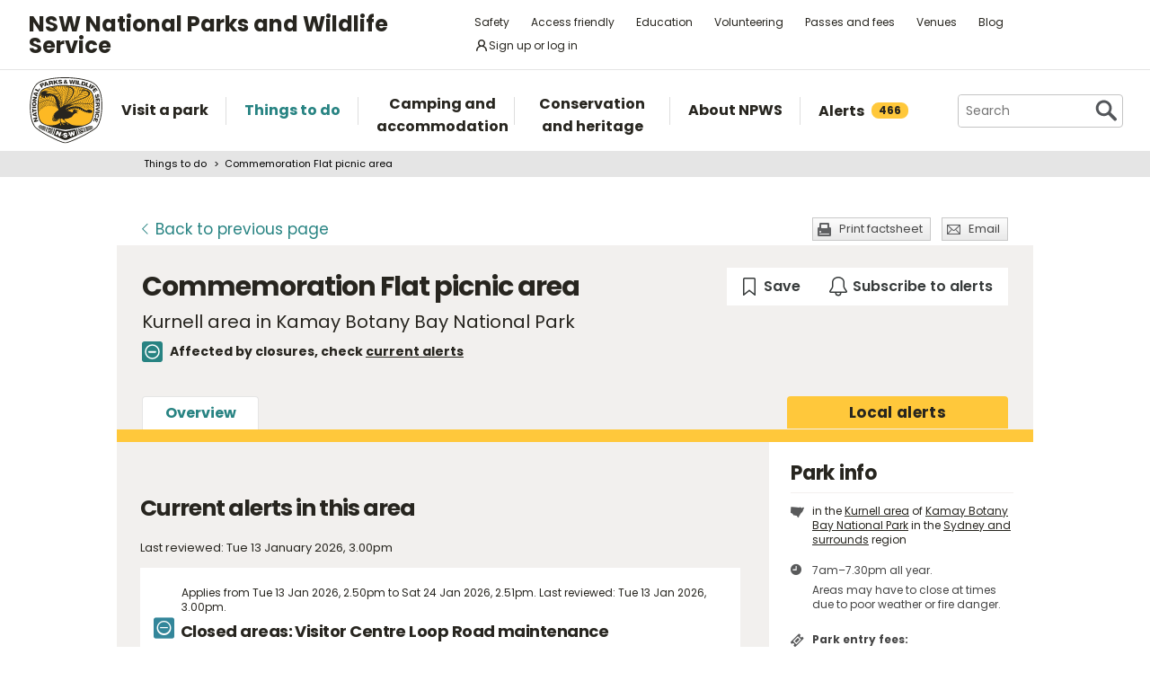

--- FILE ---
content_type: text/html; charset=utf-8
request_url: https://www.google.com/recaptcha/api2/anchor?ar=1&k=6LdAt48qAAAAANhCWh5h5qtiFDnxLjUiLFCu7QoJ&co=aHR0cHM6Ly93d3cubmF0aW9uYWxwYXJrcy5uc3cuZ292LmF1OjQ0Mw..&hl=en&v=PoyoqOPhxBO7pBk68S4YbpHZ&size=normal&anchor-ms=20000&execute-ms=30000&cb=ix13j7d2lgw5
body_size: 50660
content:
<!DOCTYPE HTML><html dir="ltr" lang="en"><head><meta http-equiv="Content-Type" content="text/html; charset=UTF-8">
<meta http-equiv="X-UA-Compatible" content="IE=edge">
<title>reCAPTCHA</title>
<style type="text/css">
/* cyrillic-ext */
@font-face {
  font-family: 'Roboto';
  font-style: normal;
  font-weight: 400;
  font-stretch: 100%;
  src: url(//fonts.gstatic.com/s/roboto/v48/KFO7CnqEu92Fr1ME7kSn66aGLdTylUAMa3GUBHMdazTgWw.woff2) format('woff2');
  unicode-range: U+0460-052F, U+1C80-1C8A, U+20B4, U+2DE0-2DFF, U+A640-A69F, U+FE2E-FE2F;
}
/* cyrillic */
@font-face {
  font-family: 'Roboto';
  font-style: normal;
  font-weight: 400;
  font-stretch: 100%;
  src: url(//fonts.gstatic.com/s/roboto/v48/KFO7CnqEu92Fr1ME7kSn66aGLdTylUAMa3iUBHMdazTgWw.woff2) format('woff2');
  unicode-range: U+0301, U+0400-045F, U+0490-0491, U+04B0-04B1, U+2116;
}
/* greek-ext */
@font-face {
  font-family: 'Roboto';
  font-style: normal;
  font-weight: 400;
  font-stretch: 100%;
  src: url(//fonts.gstatic.com/s/roboto/v48/KFO7CnqEu92Fr1ME7kSn66aGLdTylUAMa3CUBHMdazTgWw.woff2) format('woff2');
  unicode-range: U+1F00-1FFF;
}
/* greek */
@font-face {
  font-family: 'Roboto';
  font-style: normal;
  font-weight: 400;
  font-stretch: 100%;
  src: url(//fonts.gstatic.com/s/roboto/v48/KFO7CnqEu92Fr1ME7kSn66aGLdTylUAMa3-UBHMdazTgWw.woff2) format('woff2');
  unicode-range: U+0370-0377, U+037A-037F, U+0384-038A, U+038C, U+038E-03A1, U+03A3-03FF;
}
/* math */
@font-face {
  font-family: 'Roboto';
  font-style: normal;
  font-weight: 400;
  font-stretch: 100%;
  src: url(//fonts.gstatic.com/s/roboto/v48/KFO7CnqEu92Fr1ME7kSn66aGLdTylUAMawCUBHMdazTgWw.woff2) format('woff2');
  unicode-range: U+0302-0303, U+0305, U+0307-0308, U+0310, U+0312, U+0315, U+031A, U+0326-0327, U+032C, U+032F-0330, U+0332-0333, U+0338, U+033A, U+0346, U+034D, U+0391-03A1, U+03A3-03A9, U+03B1-03C9, U+03D1, U+03D5-03D6, U+03F0-03F1, U+03F4-03F5, U+2016-2017, U+2034-2038, U+203C, U+2040, U+2043, U+2047, U+2050, U+2057, U+205F, U+2070-2071, U+2074-208E, U+2090-209C, U+20D0-20DC, U+20E1, U+20E5-20EF, U+2100-2112, U+2114-2115, U+2117-2121, U+2123-214F, U+2190, U+2192, U+2194-21AE, U+21B0-21E5, U+21F1-21F2, U+21F4-2211, U+2213-2214, U+2216-22FF, U+2308-230B, U+2310, U+2319, U+231C-2321, U+2336-237A, U+237C, U+2395, U+239B-23B7, U+23D0, U+23DC-23E1, U+2474-2475, U+25AF, U+25B3, U+25B7, U+25BD, U+25C1, U+25CA, U+25CC, U+25FB, U+266D-266F, U+27C0-27FF, U+2900-2AFF, U+2B0E-2B11, U+2B30-2B4C, U+2BFE, U+3030, U+FF5B, U+FF5D, U+1D400-1D7FF, U+1EE00-1EEFF;
}
/* symbols */
@font-face {
  font-family: 'Roboto';
  font-style: normal;
  font-weight: 400;
  font-stretch: 100%;
  src: url(//fonts.gstatic.com/s/roboto/v48/KFO7CnqEu92Fr1ME7kSn66aGLdTylUAMaxKUBHMdazTgWw.woff2) format('woff2');
  unicode-range: U+0001-000C, U+000E-001F, U+007F-009F, U+20DD-20E0, U+20E2-20E4, U+2150-218F, U+2190, U+2192, U+2194-2199, U+21AF, U+21E6-21F0, U+21F3, U+2218-2219, U+2299, U+22C4-22C6, U+2300-243F, U+2440-244A, U+2460-24FF, U+25A0-27BF, U+2800-28FF, U+2921-2922, U+2981, U+29BF, U+29EB, U+2B00-2BFF, U+4DC0-4DFF, U+FFF9-FFFB, U+10140-1018E, U+10190-1019C, U+101A0, U+101D0-101FD, U+102E0-102FB, U+10E60-10E7E, U+1D2C0-1D2D3, U+1D2E0-1D37F, U+1F000-1F0FF, U+1F100-1F1AD, U+1F1E6-1F1FF, U+1F30D-1F30F, U+1F315, U+1F31C, U+1F31E, U+1F320-1F32C, U+1F336, U+1F378, U+1F37D, U+1F382, U+1F393-1F39F, U+1F3A7-1F3A8, U+1F3AC-1F3AF, U+1F3C2, U+1F3C4-1F3C6, U+1F3CA-1F3CE, U+1F3D4-1F3E0, U+1F3ED, U+1F3F1-1F3F3, U+1F3F5-1F3F7, U+1F408, U+1F415, U+1F41F, U+1F426, U+1F43F, U+1F441-1F442, U+1F444, U+1F446-1F449, U+1F44C-1F44E, U+1F453, U+1F46A, U+1F47D, U+1F4A3, U+1F4B0, U+1F4B3, U+1F4B9, U+1F4BB, U+1F4BF, U+1F4C8-1F4CB, U+1F4D6, U+1F4DA, U+1F4DF, U+1F4E3-1F4E6, U+1F4EA-1F4ED, U+1F4F7, U+1F4F9-1F4FB, U+1F4FD-1F4FE, U+1F503, U+1F507-1F50B, U+1F50D, U+1F512-1F513, U+1F53E-1F54A, U+1F54F-1F5FA, U+1F610, U+1F650-1F67F, U+1F687, U+1F68D, U+1F691, U+1F694, U+1F698, U+1F6AD, U+1F6B2, U+1F6B9-1F6BA, U+1F6BC, U+1F6C6-1F6CF, U+1F6D3-1F6D7, U+1F6E0-1F6EA, U+1F6F0-1F6F3, U+1F6F7-1F6FC, U+1F700-1F7FF, U+1F800-1F80B, U+1F810-1F847, U+1F850-1F859, U+1F860-1F887, U+1F890-1F8AD, U+1F8B0-1F8BB, U+1F8C0-1F8C1, U+1F900-1F90B, U+1F93B, U+1F946, U+1F984, U+1F996, U+1F9E9, U+1FA00-1FA6F, U+1FA70-1FA7C, U+1FA80-1FA89, U+1FA8F-1FAC6, U+1FACE-1FADC, U+1FADF-1FAE9, U+1FAF0-1FAF8, U+1FB00-1FBFF;
}
/* vietnamese */
@font-face {
  font-family: 'Roboto';
  font-style: normal;
  font-weight: 400;
  font-stretch: 100%;
  src: url(//fonts.gstatic.com/s/roboto/v48/KFO7CnqEu92Fr1ME7kSn66aGLdTylUAMa3OUBHMdazTgWw.woff2) format('woff2');
  unicode-range: U+0102-0103, U+0110-0111, U+0128-0129, U+0168-0169, U+01A0-01A1, U+01AF-01B0, U+0300-0301, U+0303-0304, U+0308-0309, U+0323, U+0329, U+1EA0-1EF9, U+20AB;
}
/* latin-ext */
@font-face {
  font-family: 'Roboto';
  font-style: normal;
  font-weight: 400;
  font-stretch: 100%;
  src: url(//fonts.gstatic.com/s/roboto/v48/KFO7CnqEu92Fr1ME7kSn66aGLdTylUAMa3KUBHMdazTgWw.woff2) format('woff2');
  unicode-range: U+0100-02BA, U+02BD-02C5, U+02C7-02CC, U+02CE-02D7, U+02DD-02FF, U+0304, U+0308, U+0329, U+1D00-1DBF, U+1E00-1E9F, U+1EF2-1EFF, U+2020, U+20A0-20AB, U+20AD-20C0, U+2113, U+2C60-2C7F, U+A720-A7FF;
}
/* latin */
@font-face {
  font-family: 'Roboto';
  font-style: normal;
  font-weight: 400;
  font-stretch: 100%;
  src: url(//fonts.gstatic.com/s/roboto/v48/KFO7CnqEu92Fr1ME7kSn66aGLdTylUAMa3yUBHMdazQ.woff2) format('woff2');
  unicode-range: U+0000-00FF, U+0131, U+0152-0153, U+02BB-02BC, U+02C6, U+02DA, U+02DC, U+0304, U+0308, U+0329, U+2000-206F, U+20AC, U+2122, U+2191, U+2193, U+2212, U+2215, U+FEFF, U+FFFD;
}
/* cyrillic-ext */
@font-face {
  font-family: 'Roboto';
  font-style: normal;
  font-weight: 500;
  font-stretch: 100%;
  src: url(//fonts.gstatic.com/s/roboto/v48/KFO7CnqEu92Fr1ME7kSn66aGLdTylUAMa3GUBHMdazTgWw.woff2) format('woff2');
  unicode-range: U+0460-052F, U+1C80-1C8A, U+20B4, U+2DE0-2DFF, U+A640-A69F, U+FE2E-FE2F;
}
/* cyrillic */
@font-face {
  font-family: 'Roboto';
  font-style: normal;
  font-weight: 500;
  font-stretch: 100%;
  src: url(//fonts.gstatic.com/s/roboto/v48/KFO7CnqEu92Fr1ME7kSn66aGLdTylUAMa3iUBHMdazTgWw.woff2) format('woff2');
  unicode-range: U+0301, U+0400-045F, U+0490-0491, U+04B0-04B1, U+2116;
}
/* greek-ext */
@font-face {
  font-family: 'Roboto';
  font-style: normal;
  font-weight: 500;
  font-stretch: 100%;
  src: url(//fonts.gstatic.com/s/roboto/v48/KFO7CnqEu92Fr1ME7kSn66aGLdTylUAMa3CUBHMdazTgWw.woff2) format('woff2');
  unicode-range: U+1F00-1FFF;
}
/* greek */
@font-face {
  font-family: 'Roboto';
  font-style: normal;
  font-weight: 500;
  font-stretch: 100%;
  src: url(//fonts.gstatic.com/s/roboto/v48/KFO7CnqEu92Fr1ME7kSn66aGLdTylUAMa3-UBHMdazTgWw.woff2) format('woff2');
  unicode-range: U+0370-0377, U+037A-037F, U+0384-038A, U+038C, U+038E-03A1, U+03A3-03FF;
}
/* math */
@font-face {
  font-family: 'Roboto';
  font-style: normal;
  font-weight: 500;
  font-stretch: 100%;
  src: url(//fonts.gstatic.com/s/roboto/v48/KFO7CnqEu92Fr1ME7kSn66aGLdTylUAMawCUBHMdazTgWw.woff2) format('woff2');
  unicode-range: U+0302-0303, U+0305, U+0307-0308, U+0310, U+0312, U+0315, U+031A, U+0326-0327, U+032C, U+032F-0330, U+0332-0333, U+0338, U+033A, U+0346, U+034D, U+0391-03A1, U+03A3-03A9, U+03B1-03C9, U+03D1, U+03D5-03D6, U+03F0-03F1, U+03F4-03F5, U+2016-2017, U+2034-2038, U+203C, U+2040, U+2043, U+2047, U+2050, U+2057, U+205F, U+2070-2071, U+2074-208E, U+2090-209C, U+20D0-20DC, U+20E1, U+20E5-20EF, U+2100-2112, U+2114-2115, U+2117-2121, U+2123-214F, U+2190, U+2192, U+2194-21AE, U+21B0-21E5, U+21F1-21F2, U+21F4-2211, U+2213-2214, U+2216-22FF, U+2308-230B, U+2310, U+2319, U+231C-2321, U+2336-237A, U+237C, U+2395, U+239B-23B7, U+23D0, U+23DC-23E1, U+2474-2475, U+25AF, U+25B3, U+25B7, U+25BD, U+25C1, U+25CA, U+25CC, U+25FB, U+266D-266F, U+27C0-27FF, U+2900-2AFF, U+2B0E-2B11, U+2B30-2B4C, U+2BFE, U+3030, U+FF5B, U+FF5D, U+1D400-1D7FF, U+1EE00-1EEFF;
}
/* symbols */
@font-face {
  font-family: 'Roboto';
  font-style: normal;
  font-weight: 500;
  font-stretch: 100%;
  src: url(//fonts.gstatic.com/s/roboto/v48/KFO7CnqEu92Fr1ME7kSn66aGLdTylUAMaxKUBHMdazTgWw.woff2) format('woff2');
  unicode-range: U+0001-000C, U+000E-001F, U+007F-009F, U+20DD-20E0, U+20E2-20E4, U+2150-218F, U+2190, U+2192, U+2194-2199, U+21AF, U+21E6-21F0, U+21F3, U+2218-2219, U+2299, U+22C4-22C6, U+2300-243F, U+2440-244A, U+2460-24FF, U+25A0-27BF, U+2800-28FF, U+2921-2922, U+2981, U+29BF, U+29EB, U+2B00-2BFF, U+4DC0-4DFF, U+FFF9-FFFB, U+10140-1018E, U+10190-1019C, U+101A0, U+101D0-101FD, U+102E0-102FB, U+10E60-10E7E, U+1D2C0-1D2D3, U+1D2E0-1D37F, U+1F000-1F0FF, U+1F100-1F1AD, U+1F1E6-1F1FF, U+1F30D-1F30F, U+1F315, U+1F31C, U+1F31E, U+1F320-1F32C, U+1F336, U+1F378, U+1F37D, U+1F382, U+1F393-1F39F, U+1F3A7-1F3A8, U+1F3AC-1F3AF, U+1F3C2, U+1F3C4-1F3C6, U+1F3CA-1F3CE, U+1F3D4-1F3E0, U+1F3ED, U+1F3F1-1F3F3, U+1F3F5-1F3F7, U+1F408, U+1F415, U+1F41F, U+1F426, U+1F43F, U+1F441-1F442, U+1F444, U+1F446-1F449, U+1F44C-1F44E, U+1F453, U+1F46A, U+1F47D, U+1F4A3, U+1F4B0, U+1F4B3, U+1F4B9, U+1F4BB, U+1F4BF, U+1F4C8-1F4CB, U+1F4D6, U+1F4DA, U+1F4DF, U+1F4E3-1F4E6, U+1F4EA-1F4ED, U+1F4F7, U+1F4F9-1F4FB, U+1F4FD-1F4FE, U+1F503, U+1F507-1F50B, U+1F50D, U+1F512-1F513, U+1F53E-1F54A, U+1F54F-1F5FA, U+1F610, U+1F650-1F67F, U+1F687, U+1F68D, U+1F691, U+1F694, U+1F698, U+1F6AD, U+1F6B2, U+1F6B9-1F6BA, U+1F6BC, U+1F6C6-1F6CF, U+1F6D3-1F6D7, U+1F6E0-1F6EA, U+1F6F0-1F6F3, U+1F6F7-1F6FC, U+1F700-1F7FF, U+1F800-1F80B, U+1F810-1F847, U+1F850-1F859, U+1F860-1F887, U+1F890-1F8AD, U+1F8B0-1F8BB, U+1F8C0-1F8C1, U+1F900-1F90B, U+1F93B, U+1F946, U+1F984, U+1F996, U+1F9E9, U+1FA00-1FA6F, U+1FA70-1FA7C, U+1FA80-1FA89, U+1FA8F-1FAC6, U+1FACE-1FADC, U+1FADF-1FAE9, U+1FAF0-1FAF8, U+1FB00-1FBFF;
}
/* vietnamese */
@font-face {
  font-family: 'Roboto';
  font-style: normal;
  font-weight: 500;
  font-stretch: 100%;
  src: url(//fonts.gstatic.com/s/roboto/v48/KFO7CnqEu92Fr1ME7kSn66aGLdTylUAMa3OUBHMdazTgWw.woff2) format('woff2');
  unicode-range: U+0102-0103, U+0110-0111, U+0128-0129, U+0168-0169, U+01A0-01A1, U+01AF-01B0, U+0300-0301, U+0303-0304, U+0308-0309, U+0323, U+0329, U+1EA0-1EF9, U+20AB;
}
/* latin-ext */
@font-face {
  font-family: 'Roboto';
  font-style: normal;
  font-weight: 500;
  font-stretch: 100%;
  src: url(//fonts.gstatic.com/s/roboto/v48/KFO7CnqEu92Fr1ME7kSn66aGLdTylUAMa3KUBHMdazTgWw.woff2) format('woff2');
  unicode-range: U+0100-02BA, U+02BD-02C5, U+02C7-02CC, U+02CE-02D7, U+02DD-02FF, U+0304, U+0308, U+0329, U+1D00-1DBF, U+1E00-1E9F, U+1EF2-1EFF, U+2020, U+20A0-20AB, U+20AD-20C0, U+2113, U+2C60-2C7F, U+A720-A7FF;
}
/* latin */
@font-face {
  font-family: 'Roboto';
  font-style: normal;
  font-weight: 500;
  font-stretch: 100%;
  src: url(//fonts.gstatic.com/s/roboto/v48/KFO7CnqEu92Fr1ME7kSn66aGLdTylUAMa3yUBHMdazQ.woff2) format('woff2');
  unicode-range: U+0000-00FF, U+0131, U+0152-0153, U+02BB-02BC, U+02C6, U+02DA, U+02DC, U+0304, U+0308, U+0329, U+2000-206F, U+20AC, U+2122, U+2191, U+2193, U+2212, U+2215, U+FEFF, U+FFFD;
}
/* cyrillic-ext */
@font-face {
  font-family: 'Roboto';
  font-style: normal;
  font-weight: 900;
  font-stretch: 100%;
  src: url(//fonts.gstatic.com/s/roboto/v48/KFO7CnqEu92Fr1ME7kSn66aGLdTylUAMa3GUBHMdazTgWw.woff2) format('woff2');
  unicode-range: U+0460-052F, U+1C80-1C8A, U+20B4, U+2DE0-2DFF, U+A640-A69F, U+FE2E-FE2F;
}
/* cyrillic */
@font-face {
  font-family: 'Roboto';
  font-style: normal;
  font-weight: 900;
  font-stretch: 100%;
  src: url(//fonts.gstatic.com/s/roboto/v48/KFO7CnqEu92Fr1ME7kSn66aGLdTylUAMa3iUBHMdazTgWw.woff2) format('woff2');
  unicode-range: U+0301, U+0400-045F, U+0490-0491, U+04B0-04B1, U+2116;
}
/* greek-ext */
@font-face {
  font-family: 'Roboto';
  font-style: normal;
  font-weight: 900;
  font-stretch: 100%;
  src: url(//fonts.gstatic.com/s/roboto/v48/KFO7CnqEu92Fr1ME7kSn66aGLdTylUAMa3CUBHMdazTgWw.woff2) format('woff2');
  unicode-range: U+1F00-1FFF;
}
/* greek */
@font-face {
  font-family: 'Roboto';
  font-style: normal;
  font-weight: 900;
  font-stretch: 100%;
  src: url(//fonts.gstatic.com/s/roboto/v48/KFO7CnqEu92Fr1ME7kSn66aGLdTylUAMa3-UBHMdazTgWw.woff2) format('woff2');
  unicode-range: U+0370-0377, U+037A-037F, U+0384-038A, U+038C, U+038E-03A1, U+03A3-03FF;
}
/* math */
@font-face {
  font-family: 'Roboto';
  font-style: normal;
  font-weight: 900;
  font-stretch: 100%;
  src: url(//fonts.gstatic.com/s/roboto/v48/KFO7CnqEu92Fr1ME7kSn66aGLdTylUAMawCUBHMdazTgWw.woff2) format('woff2');
  unicode-range: U+0302-0303, U+0305, U+0307-0308, U+0310, U+0312, U+0315, U+031A, U+0326-0327, U+032C, U+032F-0330, U+0332-0333, U+0338, U+033A, U+0346, U+034D, U+0391-03A1, U+03A3-03A9, U+03B1-03C9, U+03D1, U+03D5-03D6, U+03F0-03F1, U+03F4-03F5, U+2016-2017, U+2034-2038, U+203C, U+2040, U+2043, U+2047, U+2050, U+2057, U+205F, U+2070-2071, U+2074-208E, U+2090-209C, U+20D0-20DC, U+20E1, U+20E5-20EF, U+2100-2112, U+2114-2115, U+2117-2121, U+2123-214F, U+2190, U+2192, U+2194-21AE, U+21B0-21E5, U+21F1-21F2, U+21F4-2211, U+2213-2214, U+2216-22FF, U+2308-230B, U+2310, U+2319, U+231C-2321, U+2336-237A, U+237C, U+2395, U+239B-23B7, U+23D0, U+23DC-23E1, U+2474-2475, U+25AF, U+25B3, U+25B7, U+25BD, U+25C1, U+25CA, U+25CC, U+25FB, U+266D-266F, U+27C0-27FF, U+2900-2AFF, U+2B0E-2B11, U+2B30-2B4C, U+2BFE, U+3030, U+FF5B, U+FF5D, U+1D400-1D7FF, U+1EE00-1EEFF;
}
/* symbols */
@font-face {
  font-family: 'Roboto';
  font-style: normal;
  font-weight: 900;
  font-stretch: 100%;
  src: url(//fonts.gstatic.com/s/roboto/v48/KFO7CnqEu92Fr1ME7kSn66aGLdTylUAMaxKUBHMdazTgWw.woff2) format('woff2');
  unicode-range: U+0001-000C, U+000E-001F, U+007F-009F, U+20DD-20E0, U+20E2-20E4, U+2150-218F, U+2190, U+2192, U+2194-2199, U+21AF, U+21E6-21F0, U+21F3, U+2218-2219, U+2299, U+22C4-22C6, U+2300-243F, U+2440-244A, U+2460-24FF, U+25A0-27BF, U+2800-28FF, U+2921-2922, U+2981, U+29BF, U+29EB, U+2B00-2BFF, U+4DC0-4DFF, U+FFF9-FFFB, U+10140-1018E, U+10190-1019C, U+101A0, U+101D0-101FD, U+102E0-102FB, U+10E60-10E7E, U+1D2C0-1D2D3, U+1D2E0-1D37F, U+1F000-1F0FF, U+1F100-1F1AD, U+1F1E6-1F1FF, U+1F30D-1F30F, U+1F315, U+1F31C, U+1F31E, U+1F320-1F32C, U+1F336, U+1F378, U+1F37D, U+1F382, U+1F393-1F39F, U+1F3A7-1F3A8, U+1F3AC-1F3AF, U+1F3C2, U+1F3C4-1F3C6, U+1F3CA-1F3CE, U+1F3D4-1F3E0, U+1F3ED, U+1F3F1-1F3F3, U+1F3F5-1F3F7, U+1F408, U+1F415, U+1F41F, U+1F426, U+1F43F, U+1F441-1F442, U+1F444, U+1F446-1F449, U+1F44C-1F44E, U+1F453, U+1F46A, U+1F47D, U+1F4A3, U+1F4B0, U+1F4B3, U+1F4B9, U+1F4BB, U+1F4BF, U+1F4C8-1F4CB, U+1F4D6, U+1F4DA, U+1F4DF, U+1F4E3-1F4E6, U+1F4EA-1F4ED, U+1F4F7, U+1F4F9-1F4FB, U+1F4FD-1F4FE, U+1F503, U+1F507-1F50B, U+1F50D, U+1F512-1F513, U+1F53E-1F54A, U+1F54F-1F5FA, U+1F610, U+1F650-1F67F, U+1F687, U+1F68D, U+1F691, U+1F694, U+1F698, U+1F6AD, U+1F6B2, U+1F6B9-1F6BA, U+1F6BC, U+1F6C6-1F6CF, U+1F6D3-1F6D7, U+1F6E0-1F6EA, U+1F6F0-1F6F3, U+1F6F7-1F6FC, U+1F700-1F7FF, U+1F800-1F80B, U+1F810-1F847, U+1F850-1F859, U+1F860-1F887, U+1F890-1F8AD, U+1F8B0-1F8BB, U+1F8C0-1F8C1, U+1F900-1F90B, U+1F93B, U+1F946, U+1F984, U+1F996, U+1F9E9, U+1FA00-1FA6F, U+1FA70-1FA7C, U+1FA80-1FA89, U+1FA8F-1FAC6, U+1FACE-1FADC, U+1FADF-1FAE9, U+1FAF0-1FAF8, U+1FB00-1FBFF;
}
/* vietnamese */
@font-face {
  font-family: 'Roboto';
  font-style: normal;
  font-weight: 900;
  font-stretch: 100%;
  src: url(//fonts.gstatic.com/s/roboto/v48/KFO7CnqEu92Fr1ME7kSn66aGLdTylUAMa3OUBHMdazTgWw.woff2) format('woff2');
  unicode-range: U+0102-0103, U+0110-0111, U+0128-0129, U+0168-0169, U+01A0-01A1, U+01AF-01B0, U+0300-0301, U+0303-0304, U+0308-0309, U+0323, U+0329, U+1EA0-1EF9, U+20AB;
}
/* latin-ext */
@font-face {
  font-family: 'Roboto';
  font-style: normal;
  font-weight: 900;
  font-stretch: 100%;
  src: url(//fonts.gstatic.com/s/roboto/v48/KFO7CnqEu92Fr1ME7kSn66aGLdTylUAMa3KUBHMdazTgWw.woff2) format('woff2');
  unicode-range: U+0100-02BA, U+02BD-02C5, U+02C7-02CC, U+02CE-02D7, U+02DD-02FF, U+0304, U+0308, U+0329, U+1D00-1DBF, U+1E00-1E9F, U+1EF2-1EFF, U+2020, U+20A0-20AB, U+20AD-20C0, U+2113, U+2C60-2C7F, U+A720-A7FF;
}
/* latin */
@font-face {
  font-family: 'Roboto';
  font-style: normal;
  font-weight: 900;
  font-stretch: 100%;
  src: url(//fonts.gstatic.com/s/roboto/v48/KFO7CnqEu92Fr1ME7kSn66aGLdTylUAMa3yUBHMdazQ.woff2) format('woff2');
  unicode-range: U+0000-00FF, U+0131, U+0152-0153, U+02BB-02BC, U+02C6, U+02DA, U+02DC, U+0304, U+0308, U+0329, U+2000-206F, U+20AC, U+2122, U+2191, U+2193, U+2212, U+2215, U+FEFF, U+FFFD;
}

</style>
<link rel="stylesheet" type="text/css" href="https://www.gstatic.com/recaptcha/releases/PoyoqOPhxBO7pBk68S4YbpHZ/styles__ltr.css">
<script nonce="JrqmCCX791EfTHECywtkkg" type="text/javascript">window['__recaptcha_api'] = 'https://www.google.com/recaptcha/api2/';</script>
<script type="text/javascript" src="https://www.gstatic.com/recaptcha/releases/PoyoqOPhxBO7pBk68S4YbpHZ/recaptcha__en.js" nonce="JrqmCCX791EfTHECywtkkg">
      
    </script></head>
<body><div id="rc-anchor-alert" class="rc-anchor-alert"></div>
<input type="hidden" id="recaptcha-token" value="[base64]">
<script type="text/javascript" nonce="JrqmCCX791EfTHECywtkkg">
      recaptcha.anchor.Main.init("[\x22ainput\x22,[\x22bgdata\x22,\x22\x22,\[base64]/[base64]/[base64]/KE4oMTI0LHYsdi5HKSxMWihsLHYpKTpOKDEyNCx2LGwpLFYpLHYpLFQpKSxGKDE3MSx2KX0scjc9ZnVuY3Rpb24obCl7cmV0dXJuIGx9LEM9ZnVuY3Rpb24obCxWLHYpe04odixsLFYpLFZbYWtdPTI3OTZ9LG49ZnVuY3Rpb24obCxWKXtWLlg9KChWLlg/[base64]/[base64]/[base64]/[base64]/[base64]/[base64]/[base64]/[base64]/[base64]/[base64]/[base64]\\u003d\x22,\[base64]\\u003d\x22,\x22wrzCk8KwwpjDuRtKw68Yw5HCg8K2wqkAcMO/w7zCuivCnWbDtMKsw6VUXMKXwqgrw7bDksKUwqLCpBTCsjQXNcOQwpBRSMKIGsKvVjtkfGxzw63Du8K0QWwMS8Ovwp8lw4oww7cWJj5tbi0AM8KedMOHwoXDksKdwp/CiU/DpcOXE8KNH8KxJsKtw5LDicKow7zCoT7CmBo7NWlESl/Do8O9X8OzD8K3OsKwwqoGPmxvRHfCiyXCgUpcwrPDiGBucMKPwqHDh8KLwoxxw5VYwr7DscKbworCi8OTP8Kew4HDjsOawo4/[base64]/wqUww51nXw5WeW/DuHTDi8O0ZidlwpsVXAfChmAmVMKDCcO2w7rCggbCoMK8wozCq8OjcsOuRCXCkg1Lw63DjGzDg8OEw48rwovDpcKzNz7Drxo4wrbDsS5Bbg3DosOVwr0cw43DvRpeLMKVw452wrvDm8KIw7vDu3Uyw5fCo8KzwqJrwrRXAsO6w7/Co8K0IsOdKcKIwr7CrcKew6NHw5TCmcK9w498QMKmecOxFsOXw6rCj0/CpcOPJAbDgk/CumgrwpzCnMKNJ8OnwoUEwoYqMmsCwo4VB8Kmw5AdGFM3wpEOwoPDk0jCtMKrCmwhw6PCtzpLN8Owwq/DicOawqTCtEPDrsKBTBJVwqnDnVJtIsO6wr1AwpXCs8OKw7N8w4dWwo3CsURobCvCmcOjOhZEw4bCjsKuLxVUwq7CvFPCjh4OFhDCr3wPEwrCrVvChideI1fCjsOsw5DCtQrCqFoOG8O2w5UAFcOUwrYsw4PCkMOkHBFTwq3Ch1/[base64]/[base64]/w6jDt8KQVgHCpDjDsgnDgHXChcKnAMODPVLDncOvPsKBw41iCTrDrXTDnjXCkxMlwqzCuh8OwrbCtMKzwpd2wo9fDWXDicK6wpUSLC0NQMKXw6XDqsKgDcOjJ8KZwoAVJ8OXw6PDmMKKAyIow6vCpA5lSz9GwrjCgcOVGsOHZhTCkAt6w5hjDkLCk8OKw6d/KhVrMsOEwqxCZsKBJMKtwp5ow7oDQ2bCs3xgwq7CgMKbFGYHw5Y3wp8AG8KGw7nCk3bDl8OkUsOMwr/CgwRaIAPDvcKswq/Do0DDhGZmw6F9DVnCtsOpwqgQasOcCMKdI3dDw73DqAIlw6Jick/DmcOpKFNgwq1/w73Cv8O3w6Y2wrvCjsKAb8KOw6ggVypKTANaZsO2BsOpwocow4QGw61mXsOdWnlEOjMHw6PDmDbDrsOuKQEZTEYVw4fCu1huZQRhC2TDm3TDlS8gVGkNwqTDq1HCvi5jQmcGeEA1XsKRw4kocyfCocKsw6sHwoQNHsOnK8KyMjIUHcKiwqBEwpZMw7zCicOLBMOoR3/[base64]/wqLCn8K7GMOTwoHCjcOZwqvCownCtX8XQUvDqsKHBEV0wrbDgsKWwqhPw6XDmsOSwqzCi2NmaUgewo07wp7Crj0ow6Qvw6Eww5rDt8OyZMKiesOPwoLClMKzwqTCm1BJw5rCrMO/dSwME8KFDgfDlxzCox3CrMKNesKww5/DrsOcXXnCtcKPw48PGcKEw6XDnFLCnMK6FV3DsVHCvirDmE3DrcOsw5hew4zCohzCpHUwwpw6w7VSAMKsfsOtw5B8wophwpnCqX/Di00uw6PDlAfCmn7Dgx06wrLDicKow7IIXSvDrzDCicOkw6YRw77Dk8KzwpTCt2jCr8OuwrjDhMOSw549ICXCg2rDiA4iEGrDn24Pw7sHw6bClVHChkLCnsKQwoDCjTMCwqzCk8KIwpcheMO7wpteEWXDunkMasK/w5cBw5DCgsO1woDDpMOAGwTDrsKVwpjChUvDjcKwPsKow6bCmsKswozCgSg3A8K5YHR8w4hOwpBdwqgGw5hrw5nDuxEvJcO2wohyw7BhB0IlwqrDiyPDiMKgwrbClB7DmcOfw7TDmcOuYUpDAHJCHFshA8KEwo/DpMK4wq9ZBlBTRMKew4F5SE/DgwpPTEbCowdIMlQOwrbDocKoKh5Hw61mw7dWwpTDsGfDgcONFV7DhcOIw7RDwrkAwqEBw6HDjwd/[base64]/DuMOLwq/DvQ5oI8KObcKdTRjCrzt+woYUw5QeQ8O/wozCswfCrT5/dsKtV8KBwp4JG0o5BAEIXMKawqfCoCvDiMKiwrHChTVBBSMxWzhHw7sDw67DqFtcwrrDrzfCuGvDqsKaNMO2J8ORwpN5fn/Dj8KnAwvDlsKBwrvCjxvDjUZLwp7CjCFVwoHDvhLCicORw6pXw43Dg8OOw6Mcwq4Ewo59w5IfI8KaC8O0OmLCu8KWKFYoXcKJw5Ugw4/DtXnCljB6w6HCrcOdwqh4O8KLAlfDkMKqG8OyWArCqn7DhsK4Xzp2XjnDgsOCQkfCmsOWwoLDsw/CsTXDkcKTwrxMNSwsKcO0dV52w6k8wrhHScKTw5lgS3rDgcO8w6/Dq8K7R8OQw5pHQhTDkkrDmcOyF8O6w5bDpMKzwrvDosOjwrDCkURAwrw5UGzCtxtwek/DthzCk8K/[base64]/DsU3CtzrChAnDvFAMwonDuQvDvMOVEBEzEMK5wrZFw5gjw6HDqDNrw7V9AcKeWzrCkcK8N8O/aGvCsS3DgyoCFRkzGMOkGsO9w4oSw65xH8OvwpTDrzAafAbCoMKjwoMKCsO0NUbDl8Oswp7ChcKswrJqwo1mGXpGD0LClQLCunnDgXbCk8OyX8O+UsOgB3PDh8OUXifDnit+UV/CosKHMMOpw4VXM1IRV8OPccOpwpM0T8K6w4bDlFceIQLCsz9GwqYUw7PChlfDtA4Tw4FHwr/Cv1jCncKgZcKEwo3DjABLwqrDvH5Ta8K/[base64]/Ci1pFXg9oMyLDl2/Cn8O4HXMBw7NoFMOhK8KKQ8OHwo91wrPDjkZGeirCuBVHeSJOw7B3Ti/CnMOHBU/CkDRlwqc/My4lw5HDmcOIw4XCtcOYw5I1worCmAEbw4fDk8OTw4XCr8O1ViJyHMOIZy/CjMKTecOiBinCmx1uw6DCp8Oyw6HDiMKLw7AvV8OoGRfDt8Odw6EPw6vDlx/[base64]/DrVAuwpXDuXNLA8O5w6QKKEAMwr3DlMOYI8K1DBERQkTDtsKtwpJHw7PDmXXCkXTDhRzDm0MtwoDDhMOKwq0PGcOHw4nCvMKyw5EcXcKUwovCgcK2aMOhY8Knw59bBgNkwo/DlErDssOQU8O5w6IFwrdLGsKlKsOYwrM9w4V3aAzDqC5zw4vCkwkYw7scYXvCq8KJw7fClnbChB5LTMOOXXvCpMOqw5/CjMO6wp/Dq38gIcKSwqAlclvCl8OywrA/HS4+w5jCqcKIPsOdw6V5NwDDs8Osw7pmw4RiE8Ofw7PDr8O2wofDh8OdWkbDv3p+FHbDi1QPdDUae8OYw5E4RcKMecKAVcOgw4EADcK9wqsrEMK4U8KYc3oTw43Co8KXRcOkFB1DW8KqQcOGwoDCsCUoYDBAw7dkwojCicKCw6kmIcOrAMO/[base64]/CjcOCecK6w47DssKHIsKvwrDCncOYwqkmw5lhTk/CtcKtPiBWwqDCjsOOwqHDiMOxwoRxwoHDl8Odw7grw7vCq8KrwpPDrcOoVjElSifDq8KGHsK0WBPDtSMbGUHCtS8xw5zClA3CqMOVwroHwqsHdGg+YsKDw7I1GB92wrrCoTwPw6bDgMKTVht2w6AXwo/DusOaPsOTw7HDsk8Dw4XDuMOfLHDCgMKUwrTCphInDVhpw7hvVsK3CiHCpxXDocKgLsKcEMOiwqLDqxzCvcOiWsKbwpPDhsKQGcOFwpt2w7/Djhd8X8KDwq1rEBLCvEHDocK/wqvCpcOZw7FxwprCtQJ4GsOmw45Kw6BFw5Nww5PCh8K4KMKswrXDqMKkW0oJTRjDkxNHFcKqwowWM0EHZkrDjGnDssK3w5I/NcK5w5oRe8Kgw7bDvsKFH8KIwr53wqNSw6vCslPCqDTDjcOoB8Oib8OvwqLCo3waTVo4woXCrsO1cMO8woQKEcO/WzbDhcKbwpzDmUPCmcKsw4zDvMOLTcOmZGVnb8KSEx4BwpEMw47Dkwxfwqx3w6kRZgfDtsKIw5hEDMKpwrDCjiRdU8Ozw6nDjFPDkjdrw7cnwokOIMKif0UDwqHDhcOECXx6w6cyw4TDrjlow7TCo0w6cAjCuxw1SsKQw5DDum9kMMOYXVM0KMK8bTMPw5/CqMKCLD/DicO6wrnDngIqwqzDrMOhw4o9w67DkcOxEMO9PyV4w4LCjQ3Dhgw6wo7CkAg/wq3DvMKfV2ITN8OMBBdNe1jDnsKhcsKqwozCncOIUlJgwrJdHcOTXcO+B8KSD8OoJsKUwrvDlMOBUUnDlwp9w4nCt8KWM8KfwptNwp/DkcOXD2RzccONw4DCvcO4Sgk4ZsO0wo4mwqHDsHDCpMOSwqNBCMKGT8O8WcKLwozCo8O3cllNw4ciw5Vcwp3CtEXDgcK2EMK4wrjDpSw/[base64]/[base64]/OyohbjzCpBZZGDbDuDDCoU8uwq4/w67DtjI/XMKoL8KuRsKWw5bClU9mCRjCh8ONwr9pwqUrwrTDkMKFwodtCF5zAsOiScKAwrlow7hswpc6S8Kqw79qw7ZnwokPw4DDrMONJcORQQxqw4rCrsKMAcObABDCsMK/w4rDosKrwpoRWsKawrbCoyPDmMKxw47DmsOrWMOXwprCt8OtOcKqwrLDmcOyVMOYw7NCE8Kxw5DCocOLdcO6JcO5GiHDi3YUw7ZSw6/CssOCM8Kcw6nDuXpowpbCmsKPwrJjZ2jChMO1VcKQwoLCuW3CqQViwoJowoJdwoxxCUbDllElw4XCtsKxRsOHOl/[base64]/w5ItwrPDlxrCkcOawpZsZ8K/RQLDnALCmMKfC2/CjX7Chi0yX8KNQ34lZXPDl8Odw5kpwq02T8O3w5PCgnzCnsOXw4MjwoHCgWPDtjsWQDPCuFkyeMKDbsOleMOAUsO0IsOGSnvCpMO8PMO3woLDlcKWIMKxw5N2BXnCg2/Ckj3CgsOMwqhyFmLCohHCqFlswrR1w5pcw6V9YnYUwpUULsOzw7VmwrA2MVPCjsOlwq7DnMKgwocERl/[base64]/[base64]/DuF3Cqw/DlFnDh8OKw57CvXnDksKwTMKNdgPDlMK5HsKNLTxlUsKzIsOQw7LDicOqc8OGwp7CksK+Q8Oww7Zew7XDkcKcwrFtFmHClsKiw4pDY8ONRnXDj8OVJyrCjiEAWcO6QWTDnVQ0OcOgG8OMY8KoU0cjRTYIw57Du2QuwrMdIsOLw4PCscOFw5VEwq87wo/[base64]/[base64]/DnMOVwpBsw7rCi8KRd0PDhcOTwodcwplyw4fChXQLZ8KcCxRpQ13CncKzNz8Rwp/DgsOZCcOOw5rCtBkQA8OoV8KFw7vDj0YCQlbCrRVnX8KMIsKYw5hVBT7ChMOrFz8yYgd2cRRuOsOQFWvDtArDsl8PwpjDhXdpw7VtwqLChDrDjyp5V3nDocOxGlbDi24mw5zDmD7CpcOCUMKmKCV6w7TDlEPCnkp4wp/CjsOQNMOrJMONwq7Dg8Oce2llGkDCpcOLPzHDk8KxSsKDbcK4Zg/[base64]/Co8OWODDCtTDCjMO7w5PDqzHCgcKLw5BiWTzClk83MV3CrsKvKmV2wqPCk8KgT21XT8KvETXDnsKNYlPDtMK9wq8hA2YdNsOqP8OXND1oPXbDnmXDmApBw5nDgsKpwpVHWSbCjVBQMsK9w5vCvRjCsH/DgMKlVMKvwrgxPMKvJVxxw6QwCMOUdBVewojComFvbztew4vDmBF8wrw2wr4FZgVRS8Olw4Q+w4VkdMOww7oTNcOOMsOiPVnDpcOmeVB8w6/CnsK+Z0UgaAHDisOtw6hGUTMhw6QPwqvDgsKBRMO+w6suw7rDiFzDgcOzwpzDusKhe8OHR8Oew4nDhcKlbcKaacKowrPDozPDuiPCgxFSHwfCusObwqvDvmTCqMOzwoRNwrbCkW5YwofDsgVnJ8OmZnzDr0/[base64]/DsMKcaBhIw6LCisKcw5AqbMORSwcsw4QhT2nDjsOTwpAHUsO/KThRw6XDvlZiZF5XBsOLwrHDpFtBw4YZfMK3KMOawpLDmh3CsAXCssOafsO3ZQzCv8K3wpPCpGgPwogOw5Y5K8KkwrVlTFPCn3Q7chtrVcKJwpHCqSVMeAEJwrbChcOVT8Oew5/DhCLDj2zCpMKXwr8+Wm4Ew5UNPMKbG8ONw7jDk14FX8KzwqxIb8O/wpbDoBLDs2zChl8kXsOww5RrwrJZwqdkUVnCrMOdd3ohJsOOeUgTwoocP0/CicKvwpEfSMOOwpBmwp7Dh8K1w54aw73CqjbCmMO7wqQdw4vDlMKQw45dwr8ge8KmP8KENg9UwqLDn8O4w7TDtFjChh8zw4/[base64]/ClH3DocO0HMK1w6zDgTDDssKfQA7DtUVrw64TXsKkwrnDn8KZUMOQwovCpcKoX3zCgX/Djj7CuXHDnSsFw7Y5asOTbsKfw4wbX8K5woXCrcKlw5A3P1fDpcO/[base64]/CpiIZwqEEwpRHP8Kcw4zDp8KLw4wFw7wOciYCFEnCssKpPzDDocOkZ8KweBvCpsKhw6PDn8OVEcOPwrMIYVcNwo/CucOlAlXDvsOKwofDkMOiwpxJbMKQeBkwLWVcNMOsTMOPd8O4UBjCqzHDqMK/w6VWWHrDj8Orw4zCpGR1bcKewqIUw6wWw4M1wqLDjEsmfmbDiWzDvMKfR8O/woZ3wozDn8O1wpLDmsOUAGZxRlrDoWMOwpvDjRQgAcObFcK8w6jDnMOnwrbDmMKCwpxpesO2wp/CnMKcQMK5w4AtXsKGw4vCpsOlacKTCC/[base64]/wqrDmRjCl3fDgcKIwrl/w7ISwrExwo87wrDDlhoPCMOwTMOhw5TCvSR5w69/wpF7D8OnwrbCiQvCmMKFHMO6c8KWwoLDkHzDhjNvwpLCscOrw58wwodtw4bCrMOPMQ/Dg01LIkvCrmjCkw/[base64]/[base64]/DniLDo8KQwqcPwoIAdX/Dgy4AVBvDqsOUT8OmNMKLwrHDtBomfMOkwqR3w7nCm14YfMK/wpINwpLDu8KSw4pGw4M2PgtTw6ZuMhDCn8KRwpAfw4fDtx0Owpg2YRwXcXjCoVpjwpTDt8K+ZcKFYsOIDQXDtMKjw6vCs8Kiw4p+w5tdMyLCqx/[base64]/Dp8OkIsKZBMO8wpNOfCNmw7U2wrwuVTMXTl3Ct8O9cBHDq8Olw47CqxnCpcKHwqnDuz8veSQow6PDtcOnPl04w5pVbA8jASjDpgwlwq/Cq8O0A0RgbkU0w4rCjSXChxrCvMK+w5LDjwBRw4Nfw5IDH8K3w4vDhE49wrEuH1Fnw5kbDsOqISLDigQ5w6o/w5fCuG9OGTlbwpIJLsORRXlTC8K2WsKyZUBIw7/Do8KgwplpEUrCiCbCm1vDkElmPkrCq3TCpMKjO8OMwo1hSTo3w6M7JgTCpQ1dcQsgJxlrKyM+wqBVwoxIw7IGA8KnCcOgbh/[base64]/CgcKow5xQB8KAw4F4wrLDmTHDicOoMEvCsXY1PjnCisOuOcOow7ozw4PDk8O/wp7Cg8KCMcOswrJ2wqHCkBnCqsO6wo3DucK8wo5MwqN7SS5Iwr03NsK1NMO7woJuw4vCt8OVwr8wOxPDnMKIw4/CtijDgcKLIcOQw6vCkMO4w5PDssKNw7DDhgwiGUIwK8KqdzTDjn/CilYsUgUnc8Ocw5rDiMK6c8Krw5QyDMKcHsKSwr0vwoAuYsKQwpo/[base64]/CmcO0E08KMW/ClMKRRi/[base64]/[base64]/[base64]/DvBNWasOvTHvDvzZbScKww48ww590RcKYRhwww47CmRFnQyMTw5HDosKFJD3CqsOWwoLDm8Ouw6YxJ3xNwrzCrMK6w590BsKrw5DCtMK/C8O1wq/Ct8KkwqvCmnMcCMKlwrBZw7BwBsKFwojDhMKRPX3DhMOPfDrDncKeIBPDmMOiwrvDsCvDnyXDsMKUwphMw6DCjcKpNmfDlC3Dq0bDn8ORwoHDmQ/DoE9Vw78SDsOVc8Oew5rDkRXDpkfDoxrCkDNoA30vwpUBwonCtQsxSsOhPsKEw6ljeGhQwrwEK1rDr3HDq8O0w6PDjsKUwo9Uwox3w59acMOAw7cuwq7DtMKLw70Ew7XCs8KWWcO/U8OwDsOsFwsOwpoiw5F/FcOewoMvfATCmMK6OMKIWgnCnsK/wrPDiCLDrMKxw7gJwoxgwpE3w5TCmws/LMKFekRwKsKmw6V4OTgAwpHCpz/CjwNjw5fDtmvDtXjClkxjw7wXwr7Dm29TJE7DiWrCk8KRw5pvwrlFHsKtw5bDt0fDosOfwqtEw5bDpcOJw4XCsgLDrsKJw5Eaa8OqTArCscOEwppxKEgqwpkoTcO1wqXCqX3DrMO3w5LCkQ/CmsODU03DiEzDo2LDqRB/Y8KcTcKSPcKTTsKRwoVzasKnZ3dMwrxIFcKGw5LDpj0iOTxPXQJhw4HCpcKMwqc2W8OoIzFKcwZdQMKYC252OBdCDSxxwoQjQsOrw6IfwqbCtMOzw7h9fhByNsKTw7V5wo/[base64]/[base64]/GMOyHiwSw6NiG8OtdVQBw6HDp8KCd2zCtsOXQ2BGQ8KXVcOYL2rDon42w7dNLVTDoxwXG0TCo8KsHsO5wpnDn20Cw7Auw7s6wpHDiTw9woTDnMO5w5x5woPCqcKww6IOWsOow53DpBkzecK8PsODMBwdw5ZMSgfDt8KTTsK1w50/RcKDQXnDpULChcOkwpfDm8KYwpVuLsKOScKjwoDDmMK3w59Ew7nDiDjCq8KowqEPQAtHJTYrwovCr8KLTcOhQcKzGR7CgQTChsKAw6gHwrMgAcOUcyZjw6vCqMKEQVFULDLDlsKGF3vDuRBPe8O1D8KNZDZ+wq/Dp8O6wprDiBwDXMOzw6/CgcKNw6ATwo1lw6Btw6LDsMOPWMOkPcOsw7slwqEyBsKpMmsrw53Ctj0dw6fCjjEcwoLDu1DCmVFPw5vChsOEwq54FCzDvMO1woEAFsO7XsKAw6AHNcOIHHs7UFHDuMKXe8OwBcOsOSNbX8O/[base64]/TxJ1w6/CgMKSwp7Dv0p3w4JTUcKmw6EVIsO5wpRTwolAHVQDfFPDrjIEV2QTwrg9wozDtsKxwrjDuSlPwq1jwpU/[base64]/CoGdNAX8Ha8KTfwDDkMKpw7TDlsKTW1nCkMOcAHnDiMKGLzDDnzJww4DChXQ6wpPDrRwcAQvDusKnT2QrNHJsw4jCt1loG3EkwocRHsOlwoczRsKFwqUUwpoocsOFw5TDpVkVwoDDj0nChcOsLHjDocKgfsOtQMKHwoDDvMKLNGAFw5zDnxJ6GMKKwoMoaT/DlSYLw55HY2JRwqTCtWpAwrHDisO4SsKzwoLChjbDv1J4w4XDqAgscnx/OkLDlhpcC8OeUF/[base64]/Crkl1LsOIc8OhBwzCnsOuw4xkIkLDrFgKGMKYw4nDpsKAHsO8McOObsKVwq/CpRLDnArDi8OzbsKvwqMlwpXCmwk7eF7Dg0jCpUx/DApVwoLDnXnCrcOkITHCmcKkf8KAZMKiaznCkMKlwr3DrMKvDjLDlGHDsnBIw7LCrcKSwoLCp8Kxwr1pbgXCv8K6woBCM8OAw4vClg/DqsOuwqPDnkBNSMOLwpQMI8K8wpDCnFFbMXHDl2YwwqTDnsK6w7QndzDCsiElw77CsVkbOWbDkn52Q8OAwoxJKMO8TwRzw7HCtMKIw7HDqcK+w6bDv1zDucOUwrrCuBPDlsK7w4/[base64]/[base64]/wo7CuMOpQWbClENNw4gXw4/CosOKIHfDnsO6cnPDhsKTwpHCpcOLw7/CqsKncsOIM1fDisKwFMK9wpYjGBHDj8OmwrQhe8KUwqbDlQMRGsOhe8Ohwp7CrcKbFxzCrcK1QsKnw67DllbCgRjDscO1EAEcwoXDscOfYAAkw4Fzw7MoE8OAwqRHMsKMwr/DmzTCmy0QH8KYw7nCviFKw7nCjSFiw5R6w68qwrYOK13DsxTCkV/DucO/a8OvGcKdw6XCm8KzwpFvwpHDscKUPMO7w6FBw7t8QWwVCEsmw5vDnsKbDhvCosKAT8KFVMKyP3DCkcOXwrDDkTQ8VSvDocKEf8Otw5B7WgvCthlDw5vCpGrCoGDChcKIS8OJEW/[base64]/CoQEAwqEIJDzCtgjCuzAEMsOcdx/DiQnDgUjDjcKSYMKmbV7DhMOxAigqc8KHU2DDtcKeYMOIRsOMwo1IRi3Di8KJAMOjHcOPwqXDs8KQwrbDs3DClXIEOsKpRUbDpcOmwoM1wpTDq8K0wr7CvwIrwp0FwozChG/DqQNXNwdFFcOQw4vCh8OTGcOSYsOYU8KNZGZSAhEyIMOuwpZ3HnvDssKwwqPDpUgbw7TDsXIMc8O/XAbDncODw5bDusO7ChlZIsOTe3/CvFAuw5LCusOQCcKPw73CsiDCtkrCvFrDggLDqMKgw5fDlMO9w6Atwo7ClHzDicKEfQhtw71dwqrDuMOpw77DmsOywqZYwr/DnsKMKEDCl3zCjG1VEsOyAMOsOWdeHRTDjhsbw5UuworDmVELwoU1w4Q5NDXDn8OywrXCncOJEMK/M8OeLVfDsk7DhVLCoMKsd3HCgcKTTCk9woTDoE/[base64]/IcOobDbCmm4IRAcGwpjClUsoeTVNWMKwKcKswqhkwpxBRsKGCDLDt2rDt8KdU2/CgwtBN8KzwoHCs1rDkMKNw4J9dDPCiMOcwoTDk3gCw6jDrxrDvMOHw5fDsgTDvVPDkMKmw6l9DcOiLsK2w6xHaUnCg28WaMOuwp53wqfDlVXDnl/DvcOzwq3DllbCj8Ktw5/CrcKlU2BDJ8KowrjCjMOKbE7Dm1/[base64]/[base64]/CmsKje8KywqbCpTNtNsOmw6rCs8Kkwq/CvGrChMONHDhzYcOGF8K/fRFpYsOMdQXCq8KLNQ47w4chYFdSw5jCgcOgw6zDh8OueAFjwpILwpY9w7rDuwEIwoQmwpfCvsOIYsKLw63CjlTCt8KKP1kmJMKQw43CoVgCNinDqW/DtSB2w4rDksObZ0/[base64]/Ch8K/woPDi1JgwoRCQsOCw4DDlcKawqbDtmUjw5Zww5DDqMKcMiorw5rDtcO4wqnDhgLCgMO1AxFywosiTwM/w5vDnikww4t0w7Iof8KVcn45wppYBcO4w7otc8K1w4PDmcKewrVJw67CqcOmGcKCw5TDgsKRYcOAU8K4w6I6wqHDiQcaHXvCmjIyRhHDrsOFw4/DksOLwr3Dg8OawqLCsAxFw5vDosOUw7DDkhQQccOcQ2sOeznDqQrDrH/CocKtcsOzSCEwK8Kcw6UOS8OXNcOKwrALK8OPwp3Dr8O5wrgLb0sIXVoxwpPDvSwFLMKHfg3DlsOIQQjCkyzCnsOOw7kvw7/Ck8O2wqoGKsKfw6YCwpjDoWrCsMO7wro+T8O+STrDrsOaTDhrwql9RGjClsOPw7XDksOLwokDdcKGZyQrw742wrR3w4DDoEktCMOUw6vDksOww6DChMK1wo/CsToIwobChcOOwqljE8KXwpUhw6fDrGLDhsKdwo3CqmJrw7BFw7vDogDCsMKRw7xqYsOMwqbDucOgViDCiQQewpnCund4UMODwpVFTUnDlsKsV2HCtcOad8KWC8OrRcKbD0/[base64]/CvCrCrQAfwrVMwpTCjMKbw698a2HComdYw5UCwrvDkcKWY0oTw6nCnmE4Pxgiw7XDq8KuS8Okw6XDjcOrwp/DscKOw6APwrZFdyN1SMOswofDjgs/w6PDicKLJ8K/w7fDnsKAwqDDh8Oawp/DicKSwovCjyrDkk3DscK8wrljXMOSwrQxPFrDuBdHEg/DtMKFfMK/SMKNw5LDrTFIWsKAM07DucKaRsKrwqtfw55ZwrNaY8KMwqRgKsKabhRhwot/w4PDuyHDj0kbFVnCvDjDgi9jw4ApwovCsWEsw7nDjcKGwqMDBwPCvWfDtsKzJVPDv8KswqIxM8Kdwr3DjCNgw4MCwoLDkMODw7ICwpIXB1fCjhN6w4xiwr/Dk8OYClPCt20eZlnCjsOFwqIGw73CtBfDgsKtw5vCu8KneXQ9wox4w7ssNcK5W8Ksw6DCjMO6wp3ClsOuw70KWkHCsmNWGTMZw6tBe8Kow7sKw7N/wqfCosK5dMOECDTDhSTDilvCksO8X1tUw7bCosOQEWTDnEACwpbDq8Klw7LDglYWw7wYDmrCg8ONw4lTw6VcwpQiwqDCoW3DuMKRWgrDgnooEivCjcObw7TCnsKSLF4iw6nCs8Ouw6BQw5M7wpNpfj3Co1PDgMKOw6XDuMOFw6lww77CmXPDuSsew5bDh8OWW3o/[base64]/DgljDoAnDnVRwEcK2JMK4fMOpW3/[base64]/CiMKUwrDDpsK1fW/CpcKDwrwgw7DCjsKlwqk2dMKQAsObwqHCpMKswptiw5UGLcK0wr/ChsO0KcKzw4oZDcKTwoR0RBjDrxPDqMOMXsOwZsOIw6/Dkx8aVMODUMO1woZdw55Vw7BMw5N/JcOYfG7Dgn5iw4EDBUshL2XClMOBwqhUbMKaw5PDncO5w6JgcydwJcO6wrduw6V5MiwIa0HCn8OCNFnDs8Kgw7g/CnLDoMKZwq7CrzLDgVrDucOdWzTDpAsnaUPDtMKhw5rCg8KjSMKGM0Fdw6Yuw7HClsK1w7XDlQJCfUFKXDZHwpwUwq41w5NXXMKWwps/w6Y3wpHClsKZMsK/G3VDaz7ClMORw5QWAsKjwrwuTMKawqZXIcO9N8ORbcOZMMK8wqjDrxrDucKZeHktesOFw4MnwoLCvmF2BcKlwoYQfT/[base64]/w7wuwqArwo3Cl2lXXcKKwpQqwqRewoo0Kx/[base64]/CilbDoMK1w6DCllPCuG/CgSvChC3DksOMwoVcF8OuPMKzKsKew5BQw7pDwpcow7Vtwok+wrdpH3kbHMK5wrw0w5DCiykSHDItw4vCpHMow6onw78mwrjCksOvw6/CkC1HwpQSJ8KPL8O5S8KJUcKiUBzCuQxGRSVTwrzCrMOueMOBcDTDhMK2FsO4w58owqrCkyjDnMOUwqHDrEjCrMOOwrzDj3vDoETCj8KSw7DDscKGIMO7FsKBw7RdKcKQwp8gw6zCq8O4dMKVwpvDqnlowqTDozUiw4AxwofCjBFpwqzDjsOUwrRwNcKpfMOBQG/CrR53CHgnSsKqdsK5wqdYKhDDuQLCsHLDtcO/[base64]/Di8OLYcOGwosVw7gkVcKnw4EhbBQiGMKkKMKyw4jDl8O2NMO3HHjDjlpgHmcqc2hRwpfDtcOgHMKuG8KpwoTDjxLDnXfCiA04wr1Vw5bCuERcIU57D8OFCRNKw63CpGXCncKVw7hawrfCjcK0w4/CrcK2wqh8wq3CkA1awoPCqMO5w6bCrsOfwrrDrigswqhIw6bDssOawrnDs0nCvMOkw5V1SRJCAgXDim1uIQrDuh7CqlZjacOBwrTDlmHDlwNDPsKZw65CD8KEBzTCmcKswp5eDsOLNQjCl8ObwqnCnMORwo/Cl1LCh0s9EAwpw6HDlMOqEsKzSGRZFcOIw4FSw7jCssO8woDDqcO/wofDrsOTJFfCm34nwpNPwp7Ds8KDYz/CrXsRwqwDw4LCicOmwo7CjUciwqTCjwl/woVxEwfDt8Ktw6PDkcOHDTx5Y2tKwqPCo8OIP0DDkx5Mw4/DujcfwrTCs8OBOxXChx/[base64]/w7bDpAxvw6smXio4X8KRwpkKL8KoPmlSwq7DqsKcwrEJwqEHw4wpWcOsw5bCgsOmFMOYX056wovCtMOrw6vDln3DpDnDs8KMacOpNFUmw7/Cn8Kfwq4lEDtUworDvRfChMK+T8K9woliXzTDsgHCrG5jwrlVRjhxw7tfw4PDtsKHWUTDqEbCr8OjaBzCjgfDkMO7w7dXw5HDssOMBWHDsUY7A3nDsMK4wqLCvMKIwrdyC8K5S8K+w5xERBNvZ8KSwqN/w4N/KzcjGDFKTcOew7BFXx9SCVPChMOeMsK8w5XDlVnDuMK4Rz/CkzXCjXB5QcOuw7xQw6vCjcKFwo5Zw59Kw6csOTtjKWJTKlPCgMOlcMKrR3AaVMOLw74nb8Oyw58+YsKPACRbwoNOB8OlwqfCpMKhTkskwrFPw7zDngzCtcKJwp9mAQLDpcKfw4bDtXBxB8Kvw7PDoG/DiMKow68Iw7YIJFzCrsKVw6jDj0/DhcKGe8OITyxXwoDDtzQ+QnkHwo1Ewo3CgcOIwoHDsMOBwpLDr3HDhsKKw7kYw4UIw65EJ8KHw6LCiVPCvQXCsBxYAsK9LsKTJXAmw5EWcMOewrcowppiecKZw54Fw4JWQcOow5N6DsKtDsOww75Pwp8dKcOEwrRPQTcpUlFZwpE/G1DDjkpCwqvDjmvDicKAVAzCs8OOwqzDm8Oxwr4dwpErIngdSXZRGcK7w7lgGwsHw6B+B8K2wrjCo8K1Ni3CvMOKwqhWc13Cl1pqw4lYw4FtMMOdwrjDvzIyacOAw5Q/[base64]/[base64]/VcOXw7nCtVs5SMO/BsOYUcKnw4nCkMOuwqjCrWUOf8OoKcKiTHw/w7nCrcOtNcKKTcKdRWE9w4DCrw4CBhBgwp3DhDDDmMKSwpPDgkrDpMKRLwLCgsO/C8K9w6vDq2ZFe8O+HcO5Y8OmJ8OUw7nCg0jCncK3eCoswqQwDsOwDS5ACMKIcMKmwq7Do8Kpw5TCv8OhCMODVhNaw73Ck8KIw7A8wqfDvW/DkcK7wpPCtlvCtS7DthYEw5vCrUdaw6jCtR7DtTB8wqXDnEzDncOKd1vCg8OlwododcOzGGQ3EMK8w754w4/[base64]/Cow/Cpl3Cq2lCBsKbwovCqgcuwpNnw6DCqndfM3YbPQ8/w5/CoQbDlcKEcSrCt8KddR1Zw6ErwrFww5x1wrvCsA8Mw7TDhTfCucONHBrClnEbwo3CsBUMZAbCiDVzXcOwbQXCh1EGwonDhMOxwqdAW0TCqQAdB8O8SMO5woLDuFfCv17DlcK7QcK8w7/CiMOHw6haB0XDkMKUXMKjw4R8N8Ofw7thwrbCo8KiCcKKw70rw6wjR8OyKVbCi8Oew55KwpbCgsKUw67Dv8ObCRTChMKvGxHDv3rCt07DjsKBw6ouasODfUpnLTBIOGMzw7DDuw0/w7bDkkrDqcO7wqc+w6zCsmwzLR/DqmMZDnXDqhkZw7IbIh3CusOrwrXCmS50w5F/[base64]/[base64]/ScKvwq7CpMK5w5vCpcOtw5PDu1pjwp05GC3Cl8KXwrJrIMKYZEZ3woM2bcO7wrHCiEQUwqTCgELDncObwqoQFjbCmMKswqcidzTDmsOMWsKQTsO3w703w6g/LxTDkcO4fMOPOMO0OW/Do04uw6HCtMOZMmzCgEzCtwRbw53CiykSBMOhIMObwqHCs0ciworDgRnDq3zCl0bDuUvCtA/DgsKSwqcUWsKUelzDtjPDoMK/X8OMcXvDvkXDvXnDmgbCu8OMOQ56wrBTw5HDosKkw6rDqkbChsO6w67ChsOldzbCizfDosOpAMKMcsOCB8KRfsKXw4nCrcOfw5VOJkfCrnvDuMOoZMK3wovCrsO4Clwkf8Oiw5dHcSMLwoNmWhfCiMO4Y8Knwo0LU8KLwr0rw5vDtMKpw7nCjcOxw6HCtMKsZB/CpQcHwpXDjz/Cq0bDn8KnB8KfwoNAZMO0wpJzTsOxw6JLUEZfw5gYwqXCo8KIw4vDk8KGWx52C8OfwrHCvH7CtsO5RcK/w6zDssO4w6/CpW/Dk8OIwq9qMMO/F1gzH8OlEVXDjgAJUsOhasKawrF+D8ODwofClUQCBltBw7gxworDtcO1wpHCqMKmZyhkdcK2w5sLwp3ChnZFYMK/wrXDqMONITcHHcOiw4oFwrDCjMK8ckbDqnjDncKcw4Uqwq/[base64]/[base64]/CtjjDs8OMw40mRDXCu8K8w73ChRnDhsKvDsORwr1MP8OKN3XCvsKswrzDsl7DgWp/wpl8VlVhY2Etw5gRwq/Clz4IGcKCwolYLsOtwrfCu8OqwrvDrxt/wqUow6Uvw7BiFwvDpiwdLcKfw4/DjgHDoEZGFlTDvsOyFMOnwpjCnjLCqipKw6wlw7zDiBHDm17ChsOQEcKjwqczMxnDjsOCT8OaZMKMVMKBWcOOVcOgw7vCiVwrw4t9ZxYAwo5+w4EXDnN5AsKFCsK1w5rDoMKJcWTCojEUWxzDu0vDrWrCnsOZesOTShrDhC4YMsOHwp/[base64]/ClyhswrfCujvDjMOGe0Zvwo4LblQFw5hiSMK2dcOdw4NjDMOXCn/DrElyDELClcOCV8OvWnYTEyTDm8OuaBvCq2/DkibDkEZ+wprDhcOnJ8Oqwo/DjsKywrTDkkV9w7zCuyfCpnLChg1hw4J5w5DDusOBwp3DksODbsKCw57DnsOrwp7DnUB0SifCt8OQbMOyw5xnVEA6wq9BTRfDpsOCwqfDhsOKElTCgmTDm2/[base64]\\u003d\\u003d\x22],null,[\x22conf\x22,null,\x226LdAt48qAAAAANhCWh5h5qtiFDnxLjUiLFCu7QoJ\x22,0,null,null,null,1,[2,21,125,63,73,95,87,41,43,42,83,102,105,109,121],[1017145,507],0,null,null,null,null,0,null,0,1,700,1,null,0,\[base64]/76lBhnEnQkZnOKMAhk\\u003d\x22,0,0,null,null,1,null,0,0,null,null,null,0],\x22https://www.nationalparks.nsw.gov.au:443\x22,null,[1,1,1],null,null,null,0,3600,[\x22https://www.google.com/intl/en/policies/privacy/\x22,\x22https://www.google.com/intl/en/policies/terms/\x22],\x22FOzICQvyhTohaxU4BB5CaH7t0Z8pf6i4oQMfqxpUMuk\\u003d\x22,0,0,null,1,1768844161580,0,0,[109,92,57],null,[107,100,144,223],\x22RC-vCC-pkGJpBaZxg\x22,null,null,null,null,null,\x220dAFcWeA4l8TeDQeqJNWIEFOOvrfg7UqEeyWlz45Y2P7fDTjz1JubuJ_jPpqYZy9INz-STSMDek4P8HiSknxZSjfHjXl-nTbvpEg\x22,1768926961657]");
    </script></body></html>

--- FILE ---
content_type: application/x-javascript
request_url: https://www.nationalparks.nsw.gov.au/assets/NPWS/Applications/backpack/chunks/chunk.73DHVNRI.js
body_size: 1867
content:
import {
  tooltip_styles_default
} from "./chunk.BG62QXC4.js";
import {
  SlPopup
} from "./chunk.UBBSTDVK.js";
import {
  getAnimation,
  setDefaultAnimation
} from "./chunk.E3UKH3E2.js";
import {
  waitForEvent
} from "./chunk.B4BZKR24.js";
import {
  animateTo,
  parseDuration,
  stopAnimations
} from "./chunk.LCIXAFIN.js";
import {
  LocalizeController
} from "./chunk.VHUHBZYD.js";
import {
  e
} from "./chunk.WJOMI23E.js";
import {
  watch
} from "./chunk.JBTNJA3V.js";
import {
  component_styles_default
} from "./chunk.ABSQ4HEP.js";
import {
  ShoelaceElement,
  e as e2,
  n
} from "./chunk.LEBY4RCH.js";
import {
  x
} from "./chunk.RCP6MT7A.js";
import {
  __decorateClass
} from "./chunk.B7JSA6SY.js";

// src/components/tooltip/tooltip.component.ts
var SlTooltip = class extends ShoelaceElement {
  constructor() {
    super();
    this.localize = new LocalizeController(this);
    this.content = "";
    this.placement = "top";
    this.disabled = false;
    this.distance = 8;
    this.open = false;
    this.skidding = 0;
    this.trigger = "hover focus";
    this.hoist = false;
    this.handleBlur = () => {
      if (this.hasTrigger("focus")) {
        this.hide();
      }
    };
    this.handleClick = () => {
      if (this.hasTrigger("click")) {
        if (this.open) {
          this.hide();
        } else {
          this.show();
        }
      }
    };
    this.handleFocus = () => {
      if (this.hasTrigger("focus")) {
        this.show();
      }
    };
    this.handleDocumentKeyDown = (event) => {
      if (event.key === "Escape") {
        event.stopPropagation();
        this.hide();
      }
    };
    this.handleMouseOver = () => {
      if (this.hasTrigger("hover")) {
        const delay = parseDuration(getComputedStyle(this).getPropertyValue("--show-delay"));
        clearTimeout(this.hoverTimeout);
        this.hoverTimeout = window.setTimeout(() => this.show(), delay);
      }
    };
    this.handleMouseOut = () => {
      if (this.hasTrigger("hover")) {
        const delay = parseDuration(getComputedStyle(this).getPropertyValue("--hide-delay"));
        clearTimeout(this.hoverTimeout);
        this.hoverTimeout = window.setTimeout(() => this.hide(), delay);
      }
    };
    this.addEventListener("blur", this.handleBlur, true);
    this.addEventListener("focus", this.handleFocus, true);
    this.addEventListener("click", this.handleClick);
    this.addEventListener("mouseover", this.handleMouseOver);
    this.addEventListener("mouseout", this.handleMouseOut);
  }
  disconnectedCallback() {
    var _a;
    super.disconnectedCallback();
    (_a = this.closeWatcher) == null ? void 0 : _a.destroy();
    document.removeEventListener("keydown", this.handleDocumentKeyDown);
  }
  firstUpdated() {
    this.body.hidden = !this.open;
    if (this.open) {
      this.popup.active = true;
      this.popup.reposition();
    }
  }
  hasTrigger(triggerType) {
    const triggers = this.trigger.split(" ");
    return triggers.includes(triggerType);
  }
  async handleOpenChange() {
    var _a, _b;
    if (this.open) {
      if (this.disabled) {
        return;
      }
      this.emit("sl-show");
      if ("CloseWatcher" in window) {
        (_a = this.closeWatcher) == null ? void 0 : _a.destroy();
        this.closeWatcher = new CloseWatcher();
        this.closeWatcher.onclose = () => {
          this.hide();
        };
      } else {
        document.addEventListener("keydown", this.handleDocumentKeyDown);
      }
      await stopAnimations(this.body);
      this.body.hidden = false;
      this.popup.active = true;
      const { keyframes, options } = getAnimation(this, "tooltip.show", { dir: this.localize.dir() });
      await animateTo(this.popup.popup, keyframes, options);
      this.popup.reposition();
      this.emit("sl-after-show");
    } else {
      this.emit("sl-hide");
      (_b = this.closeWatcher) == null ? void 0 : _b.destroy();
      document.removeEventListener("keydown", this.handleDocumentKeyDown);
      await stopAnimations(this.body);
      const { keyframes, options } = getAnimation(this, "tooltip.hide", { dir: this.localize.dir() });
      await animateTo(this.popup.popup, keyframes, options);
      this.popup.active = false;
      this.body.hidden = true;
      this.emit("sl-after-hide");
    }
  }
  async handleOptionsChange() {
    if (this.hasUpdated) {
      await this.updateComplete;
      this.popup.reposition();
    }
  }
  handleDisabledChange() {
    if (this.disabled && this.open) {
      this.hide();
    }
  }
  /** Shows the tooltip. */
  async show() {
    if (this.open) {
      return void 0;
    }
    this.open = true;
    return waitForEvent(this, "sl-after-show");
  }
  /** Hides the tooltip */
  async hide() {
    if (!this.open) {
      return void 0;
    }
    this.open = false;
    return waitForEvent(this, "sl-after-hide");
  }
  //
  // NOTE: Tooltip is a bit unique in that we're using aria-live instead of aria-labelledby to trick screen readers into
  // announcing the content. It works really well, but it violates an accessibility rule. We're also adding the
  // aria-describedby attribute to a slot, which is required by <sl-popup> to correctly locate the first assigned
  // element, otherwise positioning is incorrect.
  //
  render() {
    return x`
      <sl-popup
        part="base"
        exportparts="
          popup:base__popup,
          arrow:base__arrow
        "
        class=${e({
      tooltip: true,
      "tooltip--open": this.open
    })}
        placement=${this.placement}
        distance=${this.distance}
        skidding=${this.skidding}
        strategy=${this.hoist ? "fixed" : "absolute"}
        flip
        shift
        arrow
        hover-bridge
      >
        ${""}
        <slot slot="anchor" aria-describedby="tooltip"></slot>

        ${""}
        <div part="body" id="tooltip" class="tooltip__body" role="tooltip" aria-live=${this.open ? "polite" : "off"}>
          <slot name="content">${this.content}</slot>
        </div>
      </sl-popup>
    `;
  }
};
SlTooltip.styles = [component_styles_default, tooltip_styles_default];
SlTooltip.dependencies = { "sl-popup": SlPopup };
__decorateClass([
  e2("slot:not([name])")
], SlTooltip.prototype, "defaultSlot", 2);
__decorateClass([
  e2(".tooltip__body")
], SlTooltip.prototype, "body", 2);
__decorateClass([
  e2("sl-popup")
], SlTooltip.prototype, "popup", 2);
__decorateClass([
  n()
], SlTooltip.prototype, "content", 2);
__decorateClass([
  n()
], SlTooltip.prototype, "placement", 2);
__decorateClass([
  n({ type: Boolean, reflect: true })
], SlTooltip.prototype, "disabled", 2);
__decorateClass([
  n({ type: Number })
], SlTooltip.prototype, "distance", 2);
__decorateClass([
  n({ type: Boolean, reflect: true })
], SlTooltip.prototype, "open", 2);
__decorateClass([
  n({ type: Number })
], SlTooltip.prototype, "skidding", 2);
__decorateClass([
  n()
], SlTooltip.prototype, "trigger", 2);
__decorateClass([
  n({ type: Boolean })
], SlTooltip.prototype, "hoist", 2);
__decorateClass([
  watch("open", { waitUntilFirstUpdate: true })
], SlTooltip.prototype, "handleOpenChange", 1);
__decorateClass([
  watch(["content", "distance", "hoist", "placement", "skidding"])
], SlTooltip.prototype, "handleOptionsChange", 1);
__decorateClass([
  watch("disabled")
], SlTooltip.prototype, "handleDisabledChange", 1);
setDefaultAnimation("tooltip.show", {
  keyframes: [
    { opacity: 0, scale: 0.8 },
    { opacity: 1, scale: 1 }
  ],
  options: { duration: 150, easing: "ease" }
});
setDefaultAnimation("tooltip.hide", {
  keyframes: [
    { opacity: 1, scale: 1 },
    { opacity: 0, scale: 0.8 }
  ],
  options: { duration: 150, easing: "ease" }
});

export {
  SlTooltip
};
